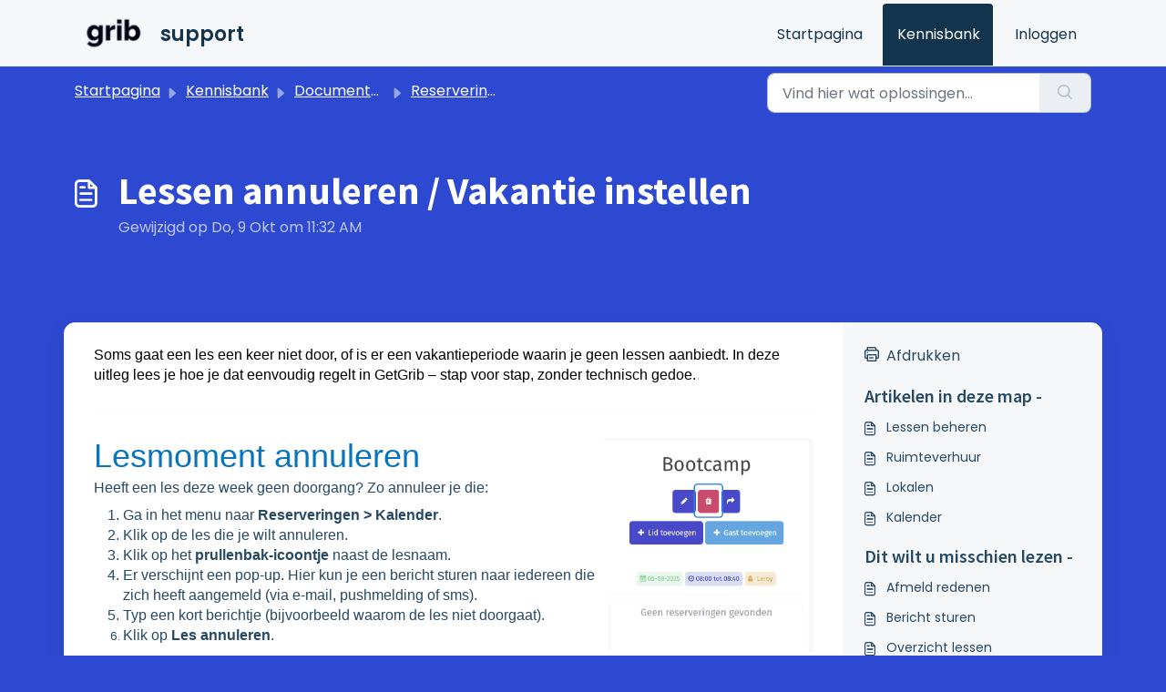

--- FILE ---
content_type: text/html; charset=utf-8
request_url: https://getgrib.freshdesk.com/support/solutions/articles/77000481103-lessen-annuleren-vakantie-instellen
body_size: 111064
content:
<!DOCTYPE html>
<html lang="nl" data-date-format="non_us" dir="ltr">

<head>

  <meta name="csrf-param" content="authenticity_token" />
<meta name="csrf-token" content="/Do+kuYQhYqeumxTzwuJy2qGPVTaaVxQVRRYDOvOQ5sHHod6EUxS8UwLCQNhS4qmJ/AlH4UZpxBgLM4ATbu1SA==" />

  <link rel='shortcut icon' href='https://s3.eu-central-1.amazonaws.com/euc-cdn.freshdesk.com/data/helpdesk/attachments/production/77017428261/fav_icon/0BHZBypJd_BWSfnAGjKL-cJsSE_3365ybg.ico' />

  <!-- Title for the page -->
<title> Hoe stel ik vakanties in in Grib? : support </title>

<!-- Meta information -->

      <meta charset="utf-8" />
      <meta http-equiv="X-UA-Compatible" content="IE=edge,chrome=1" />
      <meta name="description" content= "Je kan in Grib een vakantieperiode in stellen bij een abonnement zodat dit niet gefactureerd wordt. Ook kan je een lessenreeks in een bepaalde periode annuleren. " />
      <meta name="author" content= "" />
       <meta property="og:title" content="Hoe stel ik vakanties in in Grib?" />  <meta property="og:url" content="https://getgrib.freshdesk.com/support/solutions/articles/77000481103-lessen-annuleren-vakantie-instellen" />  <meta property="og:description" content=" Soms gaat een les een keer niet door, of is er een vakantieperiode waarin je geen lessen aanbiedt. In deze uitleg lees je hoe je dat eenvoudig regelt in GetGrib – stap voor stap, zonder technisch gedoe.        Lesmoment annuleren    Heeft een les..." />  <meta property="og:image" content="https://s3.eu-central-1.amazonaws.com/euc-cdn.freshdesk.com/data/helpdesk/attachments/production/77017428728/logo/Gn99XWGQ1mlCzYKo_kYGS2dgFnvdVj5wHQ.png?X-Amz-Algorithm=AWS4-HMAC-SHA256&amp;amp;X-Amz-Credential=AKIAS6FNSMY2XLZULJPI%2F20251118%2Feu-central-1%2Fs3%2Faws4_request&amp;amp;X-Amz-Date=20251118T071945Z&amp;amp;X-Amz-Expires=604800&amp;amp;X-Amz-SignedHeaders=host&amp;amp;X-Amz-Signature=684efb9d48cd2cab0aa1370a2fad8858802f4adef9005a91f518aee3f8ecd975" />  <meta property="og:site_name" content="support" />  <meta property="og:type" content="article" />  <meta name="twitter:title" content="Hoe stel ik vakanties in in Grib?" />  <meta name="twitter:url" content="https://getgrib.freshdesk.com/support/solutions/articles/77000481103-lessen-annuleren-vakantie-instellen" />  <meta name="twitter:description" content=" Soms gaat een les een keer niet door, of is er een vakantieperiode waarin je geen lessen aanbiedt. In deze uitleg lees je hoe je dat eenvoudig regelt in GetGrib – stap voor stap, zonder technisch gedoe.        Lesmoment annuleren    Heeft een les..." />  <meta name="twitter:image" content="https://s3.eu-central-1.amazonaws.com/euc-cdn.freshdesk.com/data/helpdesk/attachments/production/77017428728/logo/Gn99XWGQ1mlCzYKo_kYGS2dgFnvdVj5wHQ.png?X-Amz-Algorithm=AWS4-HMAC-SHA256&amp;amp;X-Amz-Credential=AKIAS6FNSMY2XLZULJPI%2F20251118%2Feu-central-1%2Fs3%2Faws4_request&amp;amp;X-Amz-Date=20251118T071945Z&amp;amp;X-Amz-Expires=604800&amp;amp;X-Amz-SignedHeaders=host&amp;amp;X-Amz-Signature=684efb9d48cd2cab0aa1370a2fad8858802f4adef9005a91f518aee3f8ecd975" />  <meta name="twitter:card" content="summary" />  <link rel="canonical" href="https://getgrib.freshdesk.com/support/solutions/articles/77000481103-lessen-annuleren-vakantie-instellen" /> 

<!-- Responsive setting -->
<link rel="apple-touch-icon" href="https://s3.eu-central-1.amazonaws.com/euc-cdn.freshdesk.com/data/helpdesk/attachments/production/77017428261/fav_icon/0BHZBypJd_BWSfnAGjKL-cJsSE_3365ybg.ico" />
        <link rel="apple-touch-icon" sizes="72x72" href="https://s3.eu-central-1.amazonaws.com/euc-cdn.freshdesk.com/data/helpdesk/attachments/production/77017428261/fav_icon/0BHZBypJd_BWSfnAGjKL-cJsSE_3365ybg.ico" />
        <link rel="apple-touch-icon" sizes="114x114" href="https://s3.eu-central-1.amazonaws.com/euc-cdn.freshdesk.com/data/helpdesk/attachments/production/77017428261/fav_icon/0BHZBypJd_BWSfnAGjKL-cJsSE_3365ybg.ico" />
        <link rel="apple-touch-icon" sizes="144x144" href="https://s3.eu-central-1.amazonaws.com/euc-cdn.freshdesk.com/data/helpdesk/attachments/production/77017428261/fav_icon/0BHZBypJd_BWSfnAGjKL-cJsSE_3365ybg.ico" />
        <meta name="viewport" content="width=device-width, initial-scale=1.0, maximum-scale=5.0, user-scalable=yes" /> 

  <link rel="icon" href="https://s3.eu-central-1.amazonaws.com/euc-cdn.freshdesk.com/data/helpdesk/attachments/production/77017428261/fav_icon/0BHZBypJd_BWSfnAGjKL-cJsSE_3365ybg.ico" />

  <link rel="stylesheet" href="/assets/cdn/portal/styles/theme.css" nonce="8vy6W9zT/4JMy0Rz2Xi8pA=="/>

  <style type="text/css" nonce="8vy6W9zT/4JMy0Rz2Xi8pA=="> /* theme */ .portal--light {
              --fw-body-bg: #2e49d1;
              --fw-header-bg: #F5F7F9;
              --fw-header-text-color: #12344D;
              --fw-helpcenter-bg: #2e49d1;
              --fw-helpcenter-text-color: #FFFFFF;
              --fw-footer-bg: #12344D;
              --fw-footer-text-color: #FFFFFF;
              --fw-tab-active-color: #12344D;
              --fw-tab-active-text-color: #FFFFFF;
              --fw-tab-hover-color: #FFFFFF;
              --fw-tab-hover-text-color: #12344D;
              --fw-btn-background: #FFFFFF;
              --fw-btn-text-color: #12344D;
              --fw-btn-primary-background: #12344D;
              --fw-btn-primary-text-color: #FFFFFF;
              --fw-baseFont: Poppins;
              --fw-textColor: #264966;
              --fw-headingsFont: Source Sans Pro;
              --fw-linkColor: #264966;
              --fw-linkColorHover: #021519;
              --fw-inputFocusRingColor: #EBEFF3;
              --fw-formInputFocusColor: #EBEFF3;
              --fw-card-bg: #FFFFFF;
              --fw-card-fg: #264966;
              --fw-card-border-color: #EBEFF3;
              --fw-nonResponsive: #2e49d1;
              --bs-body-font-family: Poppins;
    } </style>

  <link href='https://fonts.googleapis.com/css?family=Poppins:regular,600,700|Source+Sans+Pro:regular,italic,600,700,700italic' rel='stylesheet' type='text/css' nonce='8vy6W9zT/4JMy0Rz2Xi8pA=='>

  <script type="text/javascript" nonce="8vy6W9zT/4JMy0Rz2Xi8pA==">
    window.cspNonce = "8vy6W9zT/4JMy0Rz2Xi8pA==";
  </script>

  <script src="/assets/cdn/portal/scripts/nonce.js" nonce="8vy6W9zT/4JMy0Rz2Xi8pA=="></script>

  <script src="/assets/cdn/portal/vendor.js" nonce="8vy6W9zT/4JMy0Rz2Xi8pA=="></script>

  <script src="/assets/cdn/portal/scripts/head.js" nonce="8vy6W9zT/4JMy0Rz2Xi8pA=="></script>

  <script type="text/javascript" nonce="8vy6W9zT/4JMy0Rz2Xi8pA==">
      window.store = {};
window.store = {
  assetPath: "/assets/cdn/portal/",
  defaultLocale: "en",
  currentLocale: "nl",
  currentPageName: "article_view",
  portal: {"id":77000031793,"name":"support","product_id":null},
  portalAccess: {"hasSolutions":true,"hasForums":false,"hasTickets":false,"accessCount":1},
  account: {"id":1565910,"name":"Grib","time_zone":"Amsterdam","companies":[]},
  vault_service: {"url":"https://vault-service-eu.freshworks.com/data","max_try":2,"product_name":"fd"},
  blockedExtensions: "",
  allowedExtensions: "",
  search: {"all":"/support/search","solutions":"/support/search/solutions","topics":"/support/search/topics","tickets":"/support/search/tickets"},
  portalLaunchParty: {
    enableStrictSearch: false,
    ticketFragmentsEnabled: false,
    homepageNavAccessibilityEnabled: false,
    channelIdentifierFieldsEnabled: false,
  },
    article:{
      id: "77000481103",
    },


    googleAnalytics: {"account_number":"UA-189782727-1","domain":null,"ga4":true},



    marketplace: {"token":"eyJ0eXAiOiJKV1QiLCJhbGciOiJIUzI1NiJ9.[base64].J7PCJjjfcnl5o197aWQ617uoWk4fsx09fXB33QUH3t0","data_pipe_key":"634cd594466a52fa53c54b5b34779134","region":"euc","org_domain":"getgrib.freshworks.com"},

  pod: "eu-central-1",
  region: "EU",
};
  </script>


</head>

<body class="portal portal--light  ">
  
  <header class="container-fluid px-0 fw-nav-wrapper fixed-top">
  <section class="bg-light container-fluid">
    <div class="container">
      <a  id="" href="#fw-main-content" class="visually-hidden visually-hidden-focusable p-8 my-12 btn btn-outline-primary"

>Doorgaan naar hoofdinhoud</a>
    </div>
  </section>

  
    <section class="container">
      <nav class="navbar navbar-expand-xl navbar-light px-0 py-8 pt-xl-4 pb-xl-0">
        

    <a class="navbar-brand d-flex align-items-center" href="https://getgrib.nl/">
      <img data-src="https://s3.eu-central-1.amazonaws.com/euc-cdn.freshdesk.com/data/helpdesk/attachments/production/77017428728/logo/Gn99XWGQ1mlCzYKo_kYGS2dgFnvdVj5wHQ.png" loading="lazy" alt="Freshworks Logo" class="lazyload d-inline-block align-top me-4 fw-brand-logo" />
      <div class="fs-22 semi-bold fw-brand-name ms-4" title="support">support</div>
   </a>


        <button class="navbar-toggler collapsed" type="button" data-bs-toggle="collapse" data-bs-target="#navbarContent" aria-controls="navbarContent" aria-expanded="false" aria-label="Toggle navigation" id="navbarContentToggler">
  <span class="icon-bar"></span>
  <span class="icon-bar"></span>
  <span class="icon-bar"></span>
</button>

        <div class="collapse navbar-collapse" id="navbarContent">
          <ul class="navbar-nav ms-auto mt-64 mt-xl-0">
            
              <li class="nav-item ">
                <a href="/support/home" class="nav-link">
                  <span class="d-md-none icon-home"></span> Startpagina
                </a>
              </li>
            
              <li class="nav-item active">
                <a href="/support/solutions" class="nav-link">
                  <span class="d-md-none icon-solutions"></span> Kennisbank
                </a>
              </li>
            
            <li class="nav-item no-hover">
             
            </li>
          </ul>
          <ul class="navbar-nav flex-row align-items-center ps-8 fw-nav-dropdown-wrapper">
            

    <li class="nav-item no-hover fw-login">
      <a  id="" href="/support/login" class="nav-link pe-8"

>Inloggen</a>
    </li>
    


            <li class="nav-item dropdown no-hover ms-auto">
             
            </li>
          </ul>
        </div>
      </nav>
    </section>
    <div class="nav-overlay d-none"></div>
  
</header>



<main class="fw-main-wrapper" id="fw-main-content">
    <section class="fw-sticky fw-searchbar-wrapper">
    <div class="container">
      <div class="row align-items-center py-8">
       <div class="col-md-6">
         <nav aria-label="breadcrumb">
    <ol class="breadcrumb">
        
          
            
              <li class="breadcrumb-item"><a href="/support/home">Startpagina</a></li>
            
          
            
              <li class="breadcrumb-item breadcrumb-center-item d-none d-lg-inline-block"><a href="/support/solutions">Kennisbank</a></li>
            
          
            
              <li class="breadcrumb-item breadcrumb-center-item d-none d-lg-inline-block"><a href="/support/solutions/77000206320">Documentatie</a></li>
            
          
            
              <li class="breadcrumb-item breadcrumb-center-item d-none d-lg-inline-block"><a href="/support/solutions/folders/77000313133">Reserveringen</a></li>
            
          
            
              <li class="breadcrumb-item fw-more-items d-lg-none">
                <a href="#" class="dropdown-toggle" data-bs-toggle="dropdown" aria-label="Liquid error: can&#39;t modify frozen String: &quot;Translation missing: nl.portal_translations.more_links&quot;" aria-haspopup="true" aria-expanded="false">
                  ...
                </a>
                <ul class="dropdown-menu">
                  
                    
                  
                    
                      <li><a href="/support/solutions">Kennisbank</a></li>
                    
                  
                    
                      <li><a href="/support/solutions/77000206320">Documentatie</a></li>
                    
                  
                    
                      <li><a href="/support/solutions/folders/77000313133">Reserveringen</a></li>
                    
                  
                    
                  
                </ul>
              </li>
              <li class="breadcrumb-item breadcrumb-active-item d-lg-none" aria-current="page">Lessen annuleren / Vakantie instellen</li>
            
          
        
    </ol>
</nav>

        </div>
        <div class="col-md-4 ms-auto">
          
<form action="/support/search/solutions" id="fw-search-form" data-current-tab="solutions">
  <div class="form-group fw-search  my-0">
    <div class="input-group">
      <input type="text" class="form-control" id="searchInput" name="term" value="" placeholder="Vind hier wat oplossingen..." autocomplete="off" aria-label="Vind hier wat oplossingen...">
      <button class="btn px-20 input-group-text" id="btnSearch" type="submit" aria-label="Zoeken"><span class="icon-search"></span></button>
    </div>

    <div class="visually-hidden">
      <span id="srSearchUpdateMessage" aria-live="polite"></span>
    </div>

    <div class="fw-autocomplete-wrapper box-shadow bg-light br-8 p-16 d-none">
      <div class="fw-autocomplete-header " role="tablist">
        <button class="fw-search-tab " data-tab="all" role="tab" aria-selected="false">
          Alle
        </button>
        
          <button class="fw-search-tab fw-active-search-tab" data-tab="solutions" role="tab" aria-selected="true">
            Artikelen
          </button>
        
        
        
      </div>

      <div class="fw-loading my-80 d-none"></div>

      <div class="fw-autocomplete-focus">

        <div class="fw-recent-search">
          <div class="fw-recent-title d-none row align-items-center">
            <div class="col-8 fs-20 semi-bold"><span class="icon-recent me-8"></span>Recente zoekopdrachten</div>
            <div class="col-4 px-0 text-end"><button class="btn btn-link fw-clear-all">Wis alle</button></div>
          </div>
          <p class="ps-32 fw-no-recent-searches mb-16 d-none">Geen recente zoekopdrachten</p>
          <ul class="fw-no-bullet fw-recent-searches mb-16 d-none"></ul>
        </div>

        <div class="fw-popular-articles-search">
          <p class="fs-20 semi-bold fw-popular-title d-none"><span class="icon-article me-8"></span> Populaire Artikelen</p>
          <ul class="fw-no-bullet fw-popular-topics d-none"></ul>
        </div>

        <div class="fw-solutions-search-results fw-results d-none">
          <hr class="mt-24" />
          <div class="fw-solutions-search-results-title row align-items-center">
            <div class="col-8 fs-20 semi-bold"><span class="icon-article me-8"></span>Artikelen</div>
            <div class="col-4 px-0 text-end"><a class="btn btn-link fw-view-all fw-solutions-view-all" href="/support/search/solutions">Alles weergeven</a></div>
          </div>
          <ul class="fw-no-bullet fw-search-results fw-solutions-search-results-container"></ul>
        </div>

        <div class="fw-topics-search-results fw-results d-none">
          <hr class="mt-24" />
          <div class="fw-topics-search-results-title row align-items-center">
            <div class="col-8 fs-20 semi-bold"><span class="icon-topic me-8"></span>Onderwerpen</div>
            <div class="col-4 px-0 text-end"><a class="btn btn-link fw-view-all fw-topics-view-all" href="/support/search/topics">Alles weergeven</a></div>
          </div>
          <ul class="fw-no-bullet fw-search-results fw-topics-search-results-container"></ul>
        </div>

        <div class="fw-tickets-search-results fw-results d-none">
          <hr class="mt-24" />
          <div class="fw-tickets-search-results-title row align-items-center">
            <div class="col-8 fs-20 semi-bold"><span class="icon-ticket me-8"></span>Tickets</div>
            <div class="col-4 px-0 text-end"><a class="btn btn-link fw-view-all fw-tickets-view-all" href="/support/search/tickets">Alles weergeven</a></div>
          </div>
          <ul class="fw-no-bullet fw-search-results fw-tickets-search-results-container"></ul>
        </div>
      </div>

      <div class="fw-autocomplete-noresults d-none text-center py-40">
        <img src="/assets/cdn/portal/images/no-results.png" class="img-fluid fw-no-results-img" alt="geen resultaten" />
        <p class="mt-24 text-secondary">Sorry! Niets gevonden voor <br /> <span id="input_term"></span></p>
      </div>
    </div>
  </div>
</form>

        </div>
      </div>
    </div>
  </section>
  <section class="container-fluid px-0 fw-page-title-wrapper">
    <div class="container">
      <div class="py-24 py-lg-60 mx-0 fw-search-meta-info g-0">
        <div class="fw-icon-holder pe-8">
          <span class="icon-article"></span>
        </div>
        <div class="text-start">
          <h1 class="fw-page-title">Lessen annuleren / Vakantie instellen</h1>
          <p>
   Gewijzigd op Do, 9 Okt om 11:32 AM 



</p>
        </div>
      </div>
    </div>
  </section>

  <section class="container-fluid pt-32 pb-60">
    <div class="container fw-wrapper-shadow px-0 bg-light">
       <div class="alert alert-with-close notice hide" id="noticeajax"></div> 
      <div class="row mx-0 g-0">
        <div class="col-lg-9 fw-content-wrapper mb-16 mb-lg-0">
          <div class="fw-content fw-content--single-article line-numbers">
            <p data-identifyelement="481" dir="ltr" style="line-height: 1.38; margin-bottom: 0pt;"><span data-identifyelement="482" dir="ltr" style="font-size: 16px; font-family: Arial, Helvetica, sans-serif; color: rgb(0, 0, 0); font-weight: 400;">Soms gaat een les een keer niet door, of is er een vakantieperiode waarin je geen lessen aanbiedt. In deze uitleg lees je hoe je dat eenvoudig regelt in GetGrib – stap voor stap, zonder technisch gedoe.&nbsp;</span></p><p data-identifyelement="503"><br></p><hr data-identifyelement="505"><p class="fd-toc" data-identifyelement="506"><br><span data-identifyelement="524" style="line-height: 1.38; margin-bottom: 6pt;font-size: 36px;"><span data-identifyelement="525" style="font-family: Arial, Helvetica, sans-serif; color: rgb(8, 117, 186);"><span data-identifyelement="526" dir="ltr" style="font-weight: 400;">Lesmoment annuleren &nbsp;<img src="https://s3-eu-central-1.amazonaws.com/euc-cdn.freshdesk.com/data/helpdesk/attachments/production/77229081810/original/gxgbrbZgWqchCKPy-g6Ug4P0t071fvTjGA.png?1754477686" style="width: 230px; display: inline-block; vertical-align: bottom; margin: 5px 0px 5px 5px; float: right; max-width: calc(100% - 5px); text-align: right;" class="fr-dii"></span></span></span></p><p data-end="537" data-start="479"><span dir="ltr" style="font-size: 16px; font-family: Arial, Helvetica, sans-serif;">Heeft een les deze week geen doorgang? Zo annuleer je die: &nbsp;</span></p><ol data-end="922" data-start="539"><li data-end="591" data-start="539" style="font-size: 16px; font-family: Arial, Helvetica, sans-serif;"><p data-end="591" data-start="542" style="font-size: 16px;"><span style="font-family: Arial,Helvetica,sans-serif;"><span style="font-size: 16px;">Ga in het menu naar <strong data-end="590" data-start="562">Reserveringen &gt; Kalender</strong>.</span></span></p></li><li data-end="632" data-start="592" style="font-size: 16px; font-family: Arial, Helvetica, sans-serif;"><p data-end="632" data-start="595" style="font-size: 16px;"><span style="font-family: Arial,Helvetica,sans-serif;"><span style="font-size: 16px;">Klik op de les die je wilt annuleren.</span></span></p></li><li data-end="689" data-start="633" style="font-size: 16px; font-family: Arial, Helvetica, sans-serif;"><p data-end="689" data-start="636" style="font-size: 16px;"><span style="font-family: Arial,Helvetica,sans-serif;"><span style="font-size: 16px;">Klik op het <strong data-end="671" data-start="648">prullenbak-icoontje</strong> naast de lesnaam.</span></span></p></li><li data-end="822" data-start="690" style="font-size: 16px; font-family: Arial, Helvetica, sans-serif;"><p data-end="822" data-start="693" style="font-size: 16px;"><span style="font-family: Arial,Helvetica,sans-serif;"><span style="font-size: 16px;">Er verschijnt een pop-up. Hier kun je een bericht sturen naar iedereen die zich heeft aangemeld (via e-mail, pushmelding of sms).</span></span></p></li><li data-end="892" data-start="823" style="font-size: 16px; font-family: Arial, Helvetica, sans-serif;"><p data-end="892" data-start="826" style="font-size: 16px;"><span style="font-family: Arial,Helvetica,sans-serif;"><span style="font-size: 16px;">Typ een kort berichtje (bijvoorbeeld waarom de les niet doorgaat).</span></span></p></li><li data-end="922" data-start="893"><p data-end="922" data-start="896" dir="ltr"><span style="font-size: 16px; font-family: Arial, Helvetica, sans-serif;">Klik op <strong data-end="921" data-start="904">Les annuleren</strong>.</span></p></li></ol><p data-identifyelement="540"><br data-identifyelement="541"></p><p data-identifyelement="544"><span data-identifyelement="545" style="font-size: 16px;"><span data-identifyelement="546" dir="ltr" style="font-family: Arial,Helvetica,sans-serif;">&nbsp;</span></span></p><h1 data-identifyelement="548" dir="ltr" id="Meerdere-lessen-annuleren" style="line-height: 1.38; margin-bottom: 6pt;"><span data-identifyelement="549" style="font-size: 36px;"><span data-identifyelement="550" style="font-family: Arial, Helvetica, sans-serif; color: rgb(8, 117, 186);"><span data-identifyelement="551" dir="ltr" style="font-weight: 400;">Meerdere lessen annuleren</span></span></span></h1><p data-end="1144" data-start="1043"><span style="font-size: 16px; font-family: Arial, Helvetica, sans-serif;">Bij een langere afwezigheid (zoals een vakantieperiode), kun je meerdere lessen tegelijk verwijderen:</span></p><ol data-end="1413" data-start="1146" style="font-size: 16px; font-family: Arial, Helvetica, sans-serif;"><li data-end="1186" data-start="1146" style="font-size: 16px;"><p data-end="1186" data-start="1149" style="font-size: 16px;"><span style="font-family: Arial,Helvetica,sans-serif;"><span style="font-size: 16px;">Ga naar <strong data-end="1185" data-start="1157">Reserveringen &gt; Kalender</strong>.</span></span></p></li><li data-end="1221" data-start="1187" style="font-size: 16px;"><p data-end="1221" data-start="1190" style="font-size: 16px;"><span style="font-family: Arial,Helvetica,sans-serif;"><span style="font-size: 16px;">Klik op het tabblad <strong data-end="1220" data-start="1210">Lessen</strong>.</span></span></p></li><li data-end="1254" data-start="1222" style="font-size: 16px;"><p data-end="1254" data-start="1225" style="font-size: 16px;"><span style="font-family: Arial,Helvetica,sans-serif;"><span style="font-size: 16px;">Klik op <strong data-end="1253" data-start="1233">Lessen annuleren</strong>.</span></span></p></li><li data-end="1338" data-start="1255" style="font-size: 16px;"><p data-end="1338" data-start="1258" style="font-size: 16px;"><span style="font-family: Arial,Helvetica,sans-serif;"><span style="font-size: 16px;">Kies een <strong data-end="1294" data-start="1267">begindatum en einddatum</strong> voor de periode waarin er geen lessen zijn.</span></span></p></li><li data-end="1391" data-start="1339" style="font-size: 16px;"><p data-end="1391" data-start="1342" style="font-size: 16px;"><span style="font-family: Arial,Helvetica,sans-serif;"><span style="font-size: 16px;">Selecteer welke lessen geannuleerd moeten worden.</span></span></p></li><li data-end="1413" data-start="1392" style="font-size: 16px;"><p data-end="1413" data-start="1395" style="font-size: 16px;"><span style="font-family: Arial,Helvetica,sans-serif;"><span style="font-size: 16px;">Bevestig je keuze.</span></span></p></li></ol><p data-end="1614" data-start="1530" dir="ltr"><span dir="ltr" style="font-size: 16px; font-family: Arial, Helvetica, sans-serif;">-&gt; Ook lessen uit je personal training-agenda of faciliteiten kun je hier annuleren.</span></p><p data-end="1614" data-start="1530" dir="ltr"><br></p><pre class="fd-callout fd-callout--info" dir="ltr"><span style="color: rgb(0, 0, 0); font-family: -apple-system, BlinkMacSystemFont, &quot;Segoe UI&quot;, Roboto, &quot;Helvetica Neue&quot;, Arial, sans-serif; font-size: 13px; font-style: normal; font-variant-ligatures: normal; font-variant-caps: normal; font-weight: 400; letter-spacing: normal; orphans: 2; text-align: left; text-indent: 0px; text-transform: none; widows: 2; word-spacing: 0px; -webkit-text-stroke-width: 0px; white-space: normal;  text-decoration-thickness: initial; text-decoration-style: initial; text-decoration-color: initial; display: inline !important; float: none;"><strong style="font-size: 16px; font-family: Arial, Helvetica, sans-serif;">Let op:</strong> Leden krijgen géén automatisch bericht, maar zien in hun app of ledenportaal dat de les niet doorgaat.</span>
</pre><p data-identifyelement="558"><br></p><p data-identifyelement="558"><img src="https://s3-eu-central-1.amazonaws.com/euc-cdn.freshdesk.com/data/helpdesk/attachments/production/77229084315/original/NOb8930XKdd58P1jiEQLWQdYHgRcAuSlrw.png?1754478312" style="width: 689px; max-width: 100%;" class="fr-fic fr-fil fr-dib" data-id="77229084315"></p><p data-identifyelement="562"><br></p><p data-identifyelement="562"><span data-identifyelement="563" style="font-size: 16px;"><span data-identifyelement="564" dir="ltr" style="font-family: Arial,Helvetica,sans-serif;"><br data-identifyelement="565"></span></span></p><h1 data-identifyelement="566" dir="ltr" id="Geannuleerde-lessen-herstellen" style="line-height: 1.38; margin-bottom: 6pt;"><span data-identifyelement="567" style="font-size: 36px;"><span data-identifyelement="568" style="font-family: Arial, Helvetica, sans-serif; color: rgb(8, 117, 186);"><span data-identifyelement="569" dir="ltr" style="font-weight: 400;">Geannuleerde lessen herstellen</span></span></span></h1><h3 data-end="1660" data-start="1621"><span style="font-size: 16px; font-family: Arial, Helvetica, sans-serif;"><em><strong dir="ltr">Per ongeluk een les geannuleerd?&nbsp;</strong></em></span><span style="font-family: Arial,Helvetica,sans-serif;"><span dir="ltr" style="font-size: 16px;">Geen paniek! Zo zet je een les weer terug:</span></span></h3><ol data-end="1950" data-start="1706"><li data-end="1757" data-start="1706" style="font-size: 16px; font-family: Arial, Helvetica, sans-serif;"><p data-end="1757" data-start="1709" style="font-size: 16px;"><span style="font-family: Arial,Helvetica,sans-serif;"><span style="font-size: 16px;">Ga naar <strong data-end="1756" data-start="1717">Reserveringen &gt; Geannuleerde lessen</strong>.</span></span></p></li><li data-end="1788" data-start="1758" style="font-size: 16px; font-family: Arial, Helvetica, sans-serif;"><p data-end="1788" data-start="1761" style="font-size: 16px;"><span style="font-family: Arial,Helvetica,sans-serif;"><span style="font-size: 16px;">Zoek de les op in de lijst.</span></span></p></li><li data-end="1848" data-start="1789" style="font-size: 16px; font-family: Arial, Helvetica, sans-serif;"><p data-end="1848" data-start="1792" style="font-size: 16px;"><span style="font-family: Arial,Helvetica,sans-serif;"><span style="font-size: 16px;">Klik op het <strong data-end="1824" data-start="1804">herstel-icoontje</strong> en bevestig met <strong data-end="1847" data-start="1841">Ok</strong>.</span></span></p></li><li data-end="1950" data-start="1849"><p data-end="1950" data-start="1852" dir="ltr"><span dir="ltr" style="font-size: 16px; font-family: Arial, Helvetica, sans-serif;">Meerdere lessen tegelijk terugzetten? Vink ze aan, klik op <strong data-end="1925" data-start="1911">Herstellen</strong>, en bevestig met <strong data-end="1949" data-start="1943">Ok</strong>.</span></p></li></ol><p><br></p><h1 data-identifyelement="566" dir="ltr" style="line-height: 1.38; margin-bottom: 6pt;"><span data-identifyelement="567" style="font-size: 36px;"><span data-identifyelement="568" style="font-family: Arial, Helvetica, sans-serif; color: rgb(8, 117, 186);"><span data-identifyelement="569" dir="ltr" style="font-weight: 400;">Vakantieperiode instellen</span></span></span></h1><p data-end="2089" data-start="2004"><span style="font-size: 16px; font-family: Arial, Helvetica, sans-serif;">Wil je een officiële vakantieperiode instellen waarin leden geen contributie betalen?</span></p><ol data-end="2328" data-start="2091" style="font-size: 16px; font-family: Arial, Helvetica, sans-serif;"><li data-end="2132" data-start="2091" style="font-size: 16px;"><p data-end="2132" data-start="2094" style="font-size: 16px;"><span style="font-family: Arial,Helvetica,sans-serif;"><span style="font-size: 16px;">Ga naar <strong data-end="2131" data-start="2102">Beheer &gt; Abonnementstypen</strong>.</span></span></p></li><li data-end="2213" data-start="2133" style="font-size: 16px;"><p data-end="2213" data-start="2136" style="font-size: 16px;"><span style="font-family: Arial,Helvetica,sans-serif;"><span style="font-size: 16px;">Klik op het pijltje rechts bij het abonnement waarvoor je dit wilt instellen.</span></span></p></li><li data-end="2235" data-start="2214" style="font-size: 16px;"><p data-end="2235" data-start="2217" style="font-size: 16px;"><span style="font-family: Arial,Helvetica,sans-serif;"><span style="font-size: 16px;">Kies <strong data-end="2234" data-start="2222">Bewerken</strong>.</span></span></p></li><li data-end="2328" data-start="2236" style="font-size: 16px;"><p data-end="2328" data-start="2239" style="font-size: 16px;"><span style="font-family: Arial,Helvetica,sans-serif;"><span style="font-size: 16px;">Ga naar het tabblad <strong data-end="2278" data-start="2259">Vakantieperiode</strong> en vul de begin- en einddatum van de vakantie in.</span></span></p></li></ol><p data-end="2350" data-start="2330" style="font-size: 16px; font-family: Arial, Helvetica, sans-serif;"><br></p><pre class="fd-callout fd-callout--info" dir="ltr"><span style="font-size: 16px; font-family: Arial, Helvetica, sans-serif;"><em>Goed om te weten:</em>
- Leden betalen geen contributie over deze periode.
- Deze instelling wordt automatisch ook voor volgend jaar opgeslagen.
- Wil je dat de vakantieperiode niet automatisch doorgaat volgend jaar? Zet hem na afloop handmatig uit.</span></pre><p><br></p><p data-identifyelement="579"><span data-identifyelement="580" style="font-size: 16px;"><span data-identifyelement="581" style="font-family: Arial,Helvetica,sans-serif;"><br data-identifyelement="582"></span></span></p><p data-identifyelement="583" dir="ltr" style="line-height: 1.38; margin-bottom: 4pt;"><span data-identifyelement="584" style="font-size: 24px;"><span data-identifyelement="585" style="font-family: Arial, Helvetica, sans-serif; color: rgb(8, 117, 186);"><span data-identifyelement="586" dir="ltr" style="font-weight: 400;">Kijk ook eens naar:</span></span></span></p><pre class="fd-callout fd-callout--idea" data-identifyelement="587" dir="ltr"><a data-identifyelement="588" href="https://getgrib.freshdesk.com/nl/support/solutions/articles/77000481812"></a><span style="font-size: 16px; font-family: Arial, Helvetica, sans-serif;"><a href="https://getgrib.freshdesk.com/nl/support/solutions/articles/77000494781">Abonnement van lid pauzeren</a>
<a href="https://getgrib.freshdesk.com/nl/support/solutions/articles/77000481921">Afmeld redenen </a>
</span><a href="https://getgrib.freshdesk.com/nl/support/solutions/articles/77000481919"><span style="font-size: 16px; font-family: Arial, Helvetica, sans-serif;">Lessen beheren</span></a></pre><p data-identifyelement="590"><br data-identifyelement="591"></p>
            

<script type="text/javascript" nonce="8vy6W9zT/4JMy0Rz2Xi8pA==">
  document.querySelectorAll('.portal-attachment-thumbnail-img').forEach(function(img) {
    img.addEventListener('error', function () {
      attachment_error_image(this);
    });
  });

  const attachment_error_image = (attachment) => {
    const parentElement = attachment.parentElement;
    const defaultIcon = `<span class="icon-file-empty"></span><span class="fw-attachment-ext">${attachment.dataset.extension}</span>`;
    parentElement.innerHTML = defaultIcon;
  };
</script>
          </div>
          <div class="fw-feedback">
  <div class="row align-items-center justify-content-center fw-feedback-wrapper d-none" data-id=77000481103>
    <div class="col-md-5 text-center text-md-end">
      <p class="mb-8 mb-md-0 semi-bold fs-20 fw-feedback-question">Was dit artikel nuttig?</p>
    </div>
    <div class="col-md-5 text-center text-lg-start">
      <button
  type="button"
  class="btn fw-btn-feedback fw-no"
  
  
  
    data-href = "/support/solutions/articles/77000481103/thumbs_down"
  
  >

  <span class='icon-strongly-disagree'></span>Nee
  </button>
      <button
  type="button"
  class="btn fw-btn-feedback fw-yes"
  
  
  
    data-href = "/support/solutions/articles/77000481103/thumbs_up"
  
  >

  <span class='icon-strongly-agree'></span>Ja
  </button>
    </div>
  </div>
  <div class="row fw-feedback-positive d-none">
    <div class="col-md-4 mx-auto text-center">
      <svg xmlns="http://www.w3.org/2000/svg" id="Layer_3" data-name="Layer 3" viewBox="0 0 150 150">
  <defs/>
  <rect width="150" height="150" fill="#fff" opacity="0.01"/>
  <path d="M134.47,133.29H140" fill="none" stroke="#16408a" stroke-linecap="round" stroke-linejoin="round" stroke-width="1.2px"/>
  <path d="M104.25,133.29h24.21" fill="none" stroke="#16408a" stroke-linecap="round" stroke-linejoin="round" stroke-width="1.2px"/>
  <path d="M10,133.29H98.5" fill="none" stroke="#16408a" stroke-linecap="round" stroke-linejoin="round" stroke-width="1.2px"/>
  <path d="M26.2,30.8h6.05" fill="none" stroke="#16408a" stroke-linecap="round" stroke-linejoin="round" stroke-width="1.2px"/>
  <path d="M39.4,16.71v6.05" fill="none" stroke="#16408a" stroke-linecap="round" stroke-linejoin="round" stroke-width="1.2px"/>
  <path d="M28.77,21l4.8,3.69" fill="none" stroke="#16408a" stroke-linecap="round" stroke-linejoin="round" stroke-width="1.2px"/>
  <circle cx="72.42" cy="76.58" r="49.81" fill="#c1c9d5" opacity="0.2"/>
  <path d="M109.4,54.08v63a4,4,0,0,1-4,4h-62a4,4,0,0,1-4-4V35.42a4,4,0,0,1,4-4H88.23" fill="#fff" stroke="#16408a" stroke-miterlimit="10" stroke-width="1.2px"/>
  <path d="M109.4,54.08H92.53a4.35,4.35,0,0,1-4.3-4.39V31.42Z" fill="#16408a" stroke="#16408a" stroke-linecap="round" stroke-linejoin="round" stroke-width="0.83px"/>
  <line x1="49.98" y1="47.6" x2="79.69" y2="47.6" fill="none" stroke="#16408a" stroke-linecap="round" stroke-linejoin="round" stroke-width="1.2px"/>
  <line x1="49.98" y1="54.8" x2="79.69" y2="54.8" fill="none" stroke="#16408a" stroke-linecap="round" stroke-linejoin="round" stroke-width="1.2px"/>
  <line x1="49.87" y1="62.63" x2="62.25" y2="62.63" fill="none" stroke="#16408a" stroke-linecap="round" stroke-linejoin="round" stroke-width="1.2px"/>
  <circle cx="63.78" cy="79.98" r="2.33" fill="#16408a"/>
  <circle cx="85.02" cy="79.98" r="2.33" fill="#16408a"/>
  <path d="M70.78,93.09a8.67,8.67,0,0,0,7.24,0" fill="none" stroke="#16408a" stroke-linecap="round" stroke-linejoin="round" stroke-width="1.2px"/>
  <circle cx="109.4" cy="107.48" r="18" fill="#fff" stroke="#16408a" stroke-miterlimit="10" stroke-width="1.2px"/><polyline points="101.93 109.11 107.22 113.67 117.45 101.3" fill="#fff" stroke="#16408a" stroke-linecap="round" stroke-linejoin="round" stroke-width="1.2px"/>
</svg>
      <p class="mb-8 fs-18 semi-bold">Dat is fantastisch!</p>
      <p>Hartelijk dank voor uw beoordeling</p>
    </div>
  </div>
  <div class="row fw-feedback-negative-from d-none">
    <div class="col-md-5 mx-auto text-center">
      <svg id="Layer_3" data-name="Layer 3" xmlns="http://www.w3.org/2000/svg" viewBox="0 0 150 150" stroke-linecap="round" stroke-linejoin="round">
  <rect width="150" height="150" fill="#fff" opacity="0.01"/>
  <path d="M134,134h5.49" fill="none" stroke="#16408a" stroke-width="1.2"/>
  <path d="M104,134h24" fill="none" stroke="#16408a" stroke-width="1.2"/>
  <path d="M10.5,134H98.32" fill="none" stroke="#16408a" stroke-width="1.2"/>
  <circle cx="75.05" cy="77.25" r="49.81" fill="#c1c9d5" opacity="0.2"/>
  <path d="M109.76,62.89,81.68,40.31l6-8.31a7,7,0,0,1,2.12.36c4.26,1.41,6,6.71,6.64,8.51C98.05,45.34,101.6,52.09,109.76,62.89Z" fill="#fff"/>
  <line x1="87.06" y1="32.09" x2="90.86" y2="32.09" fill="#fff" stroke="#16408a" stroke-width="1.2" stroke-miterlimit="10"/>
  <path d="M112,54.75v63a4,4,0,0,1-4,4H46a4,4,0,0,1-4-4V36.09a4,4,0,0,1,4-4H70.7" fill="#fff" stroke="#16408a" stroke-width="1.2" stroke-miterlimit="10"/>
  <path d="M112,54.75H95.16a4.34,4.34,0,0,1-4.3-4.39V32.09Z" fill="#16408a" stroke="#16408a" stroke-width="1.2"/>
  <line x1="52.61" y1="45.81" x2="66.73" y2="45.81" fill="none" stroke="#16408a" stroke-width="1.2"/>
  <line x1="52.61" y1="53.01" x2="66.73" y2="53.01" fill="none" stroke="#16408a" stroke-width="1.2"/>
  <path d="M61.91,99.29a21.05,21.05,0,0,1,14.86-5.63A20.78,20.78,0,0,1,90.1,99.29" fill="none" stroke="#16408a" stroke-width="1.2"/>
  <line x1="62.38" y1="82.56" x2="69.89" y2="74.74" fill="none" stroke="#16408a" stroke-width="1.2"/>
  <line x1="62.22" y1="74.89" x2="70.04" y2="82.4" fill="none" stroke="#16408a" stroke-width="1.2"/>
  <line x1="82.48" y1="82.56" x2="89.98" y2="74.74" fill="none" stroke="#16408a" stroke-width="1.2"/>
  <line x1="82.32" y1="74.89" x2="90.14" y2="82.4" fill="none" stroke="#16408a" stroke-width="1.2"/>
  <polyline points="70.7 32.09 67 45.89 75.1 52.04 75.1 66.88 85.77 46.82 80.38 42.3 87.06 32.09" fill="#f1f4f6" stroke="#16408a" stroke-width="1.2" stroke-miterlimit="10"/>
  <path d="M69.22,19.86l3.63,4.83" fill="none" stroke="#16408a" stroke-width="1.2"/>
  <path d="M88.42,21.94l-4.84,3.64" fill="none" stroke="#16408a" stroke-width="1.2"/>
  <path d="M78.57,16l-.06,6" fill="none" stroke="#16408a" stroke-width="1.2"/>
</svg>
      <p class="fs-18 semi-bold">Sorry dat we u niet konden helpen</p>
      <p>Hartelijk dank voor uw beoordeling</p>
      <form id="negative-feedback-form" method="post" action="/support/solutions/articles/77000481103/create_ticket" novalidate="novalidate">
        
         
         <div class="form-group ">
	
		<label for="helpdesk_ticket_email" class=" form-label">
			Uw e-mailadres
			
				<span class="fw-asterisk">*</span>
			
			
		</label>
	

	
	

	

	<input
  	type="email"
  	class="form-control "
  	id="helpdesk_ticket_email"
		
  	name="helpdesk_ticket[email]"
		
  	required
	
		
  >

   	

	

  <div class="invalid-feedback helpdesk_ticket_email" id="helpdesk_ticket_email-error-message"></div>
</div>

        
        <p class="bold pt-20">Laat ons weten hoe we dit artikel kunnen verbeteren!<label> <span class="fw-asterisk">*</span></label></p>
        <div class="checkbox text-start ps-16 ps-md-24 ps-lg-32 ps-lg-64  pt-12">
          
            
            <div class="form-check ">
	

	
	

	
       <input name="message[]" type="hidden" value="false">
	

	<input
  	type="checkbox"
  	class="form-check-input "
  	id="1"
		
  	name="message[]"
		value="1"
  	
	
		
  >

   	

	
		<label for="1" class="form-check-label ">
			Meer informatie nodig
			
			
		</label>
	

  <div class="invalid-feedback 1" id="1-error-message"></div>
</div>

          
            
            <div class="form-check ">
	

	
	

	
       <input name="message[]" type="hidden" value="false">
	

	<input
  	type="checkbox"
  	class="form-check-input "
  	id="2"
		
  	name="message[]"
		value="2"
  	
	
		
  >

   	

	
		<label for="2" class="form-check-label ">
			Moeilijk te begrijpen
			
			
		</label>
	

  <div class="invalid-feedback 2" id="2-error-message"></div>
</div>

          
            
            <div class="form-check ">
	

	
	

	
       <input name="message[]" type="hidden" value="false">
	

	<input
  	type="checkbox"
  	class="form-check-input "
  	id="3"
		
  	name="message[]"
		value="3"
  	
	
		
  >

   	

	
		<label for="3" class="form-check-label ">
			Onnauwkeurige/irrelevante inhoud
			
			
		</label>
	

  <div class="invalid-feedback 3" id="3-error-message"></div>
</div>

          
            
            <div class="form-check ">
	

	
	

	
       <input name="message[]" type="hidden" value="false">
	

	<input
  	type="checkbox"
  	class="form-check-input "
  	id="4"
		
  	name="message[]"
		value="4"
  	
	
		
  >

   	

	
		<label for="4" class="form-check-label ">
			Ontbrekende/beschadigde link
			
			
		</label>
	

  <div class="invalid-feedback 4" id="4-error-message"></div>
</div>

          
        </div>
        <div class="negative-form invalid-feedback">
          Selecteer tenminste een van de redenen
        </div>
        <div class="form-group pt-32">
  
		<label for="helpdesk_ticket_description" class="form-label">
			Geef uw reactie
			
			
		</label>
  

  <textarea
  	class="form-control "
  	id="helpdesk_ticket_description"
  	name="helpdesk_ticket_description"
    rows="3"
    cols=""
  	
  	
		
    
  ></textarea>

  <div class="invalid-feedback helpdesk_ticket_description" id="helpdesk_ticket_description-error-message"></div>
</div>

        
          <div class="control-group">
  <div class="controls recaptcha-control">
    <div id="captcha_wrap">
      
        <iframe src="/support/recaptcha#6LdvejUUAAAAAEn6wjOFcPVRyQr4KtAJ03ltA1SQ"
          class="recaptcha-frame"
          id="recaptcha-frame"
          height="100px"
          width="320px">
        </iframe>
      
      <div class="recaptcha-error-message invalid-feedback d-block hide errorExplanation" id="helpdesk_ticket_captcha-error">
        CAPTCHA-verificatie is vereist.
      </div>
    </div>
  </div>
</div>

<input type="hidden" id="enterprise_enabled" name="meta[enterprise_enabled]" value="false"/>
        

        <button
  type="button"
  class="btn fw-secondary-button fw-feedback-cancel"
  
  
  
  >

  Annuleren
  </button>
        <button
  type="submit"
  class="btn fw-primary-button fw-feedback-send"
  
  
  
  >

  Feedback versturen
  </button>

      </form>
    </div>
  </div>
  <div class="row fw-feedback-negative d-none">
    <div class="col-md-4 mx-auto text-center">
      <svg width="100" height="100" viewBox="0 0 100 100" fill="none" xmlns="http://www.w3.org/2000/svg" xmlns:xlink="http://www.w3.org/1999/xlink">
<rect width="100" height="100" fill="url(#pattern0)"/>
<defs>
<pattern id="pattern0" patternContentUnits="objectBoundingBox" width="1" height="1">
<use xlink:href="#image0" transform="scale(0.0025)"/>
</pattern>
<image id="image0" width="400" height="400" xlink:href="[data-uri]"/>
</defs>
</svg>

      <p class="mb-8 fs-18 semi-bold">Feedback verzonden</p>
      <p>We stellen uw moeite op prijs en zullen proberen het artikel te verbeteren</p>
    </div>
  </div>
</div>
        </div>

        <div class="col-lg-3 fw-sidebar-wrapper">
          <aside class="bg-grey fw-sidebar">
            <div class="print mb-20">
             <a href="#" id="print-article"><span class="icon-print pe-8"></span>Afdrukken</a>
            </div>

            <section class="mb-20">
              <h2 class="mb-12 fs-20 semi-bold">Artikelen in deze map -</h2>
              <ul class="fw-no-bullet">
                
                 <li>
                  <a  id="" href="/support/solutions/articles/77000481919-lessen-beheren" class="fw-article"

>Lessen beheren</a>
                 </li>
                
                 <li>
                  <a  id="" href="/support/solutions/articles/77000481106-ruimteverhuur" class="fw-article"

>Ruimteverhuur</a>
                 </li>
                
                 <li>
                  <a  id="" href="/support/solutions/articles/77000481104-lokalen" class="fw-article"

>Lokalen</a>
                 </li>
                
                 <li>
                  <a  id="" href="/support/solutions/articles/77000481113-kalender" class="fw-article"

>Kalender</a>
                 </li>
                
              </ul>
            </section>

            
              <section class="mb-20">
                <h2 class="mb-12 fs-20 semi-bold">Dit wilt u misschien lezen -</h2>
                <ul class="fw-no-bullet">
                  
                   <li>
                    <a  id="" href="/support/solutions/articles/77000481921-afmeld-redenen" class="fw-article"

>Afmeld redenen</a>
                   </li>
                  
                   <li>
                    <a  id="" href="/support/solutions/articles/77000481105-bericht-sturen" class="fw-article"

>Bericht sturen</a>
                   </li>
                  
                   <li>
                    <a  id="" href="/support/solutions/articles/77000481112-overzicht-lessen" class="fw-article"

>Overzicht lessen</a>
                   </li>
                  
                   <li>
                    <a  id="" href="/support/solutions/articles/77000496401-inschrijven-voor-het-volgende-seizoen" class="fw-article"

>Inschrijven voor het volgende seizoen</a>
                   </li>
                  
                </ul>
              </section>
            
          </aside>
        </div>
      </div>
    </div>
  </section>
  <div class="modal fade fw-lightbox-gallery">
  <div class="fw-modal-close">
    <button class="btn btn-light py-8" data-bs-dismiss="modal" aria-label="Voorbeeld sluiten"><strong>X</strong></button>
  </div>
  <div class="modal-dialog modal-dialog-centered modal-xl">
    <div class="modal-content align-items-center border-0">
      <div class="fw-loading d-none"></div>
      <img id="fw-lightbox-preview" class="d-none" alt="Voorbeeld">
    </div>
  </div>
  <div class="fw-lightbox-actions">
    <section id="fw-ligthbox-count" class="text-light mb-8">0 van 0</section>
    <a href="" class="fw-download btn btn-light py-8" aria-label="Download afbeelding"><span class="icon-download"></span></a>
    <button class="fw-prev btn btn-light py-8" aria-label="Vorige afbeelding"><span class="icon-prev"></span></button>
    <button class="fw-next btn btn-light py-8" aria-label="Volgende afbeelding"><span class="icon-next"></span></button>
  </div>
</div>

<script nonce="8vy6W9zT/4JMy0Rz2Xi8pA==">
  ['click', 'keypress'].forEach(function eventsCallback(event) {
    document.getElementById('print-article').addEventListener(event, function (e) {
      if (event === 'keypress' && e.key !== 'Enter') return;
      e.preventDefault();
      print();
    });
  });
</script>


</main>


 <footer class="container-fluid px-0">
   <section class="fw-contact-info">
     <p class="fw-contacts">
       
     </p>
   </section>
   <section class="fw-credit">
     <nav class="fw-laws">
        
        
        
        
     </nav>
   </section>
 </footer>


  <img src='/support/solutions/articles/77000481103-lessen-annuleren-vakantie-instellen/hit' class='d-none' alt='Aantal artikelweergaves' aria-hidden='true'/>

  <div class="modal-backdrop fade d-none" id="overlay"></div>

  <script src="/assets/cdn/portal/scripts/bottom.js" nonce="8vy6W9zT/4JMy0Rz2Xi8pA=="></script>

  <script src="/assets/cdn/portal/scripts/locales/nl.js" nonce="8vy6W9zT/4JMy0Rz2Xi8pA=="></script>


    <script src="/assets/cdn/portal/scripts/marketplace.js" nonce="8vy6W9zT/4JMy0Rz2Xi8pA==" async></script>

    <script src="/assets/cdn/portal/scripts/single-solution.js" nonce="8vy6W9zT/4JMy0Rz2Xi8pA=="></script>

  <script src="/assets/cdn/portal/scripts/integrations.js"  nonce="8vy6W9zT/4JMy0Rz2Xi8pA==" async></script>
  





</body>

</html>

--- FILE ---
content_type: application/javascript
request_url: https://getgrib.freshdesk.com/assets/cdn/portal/scripts/locales/nl.js
body_size: -441
content:
(window.webpackJsonp=window.webpackJsonp||[]).push([[74],{228:function(e,t){I18n.translations||(I18n.translations={}),I18n.translations.nl=I18n.extend(I18n.translations.nl||{},{enduser_marketplace:{error_messages:{global:{empty_message:"Het opgevraagde bericht is leeg",notify:{empty_type:"De notificatiesoort is leeg",invalid_type:"Niet ondersteunde notificatiesoort"}},ticket:{invalid_field:"Ongeldig ticketveld :: %{ticketFieldName}",invalid_value:"'waarde' is leeg",set_options:{invalid_options:"Onjuiste opties opgegeven",invalid_tag:"Kan opties niet instellen voor ticketveld '%{fieldName}'",invalid_value:"'waarde' moet een reeks van optiewaarden zijn"}}},ok_message:"ok"},portal_elements:{any:"Elke",cancel:"Annuleren",choose_more:"Kies Meer",close:"Sluiten",confirm:{title:"Bevestig Titel"},default_placeholder:"Invoeren ",dropdown_default:"Kiezen...",error_messages:{liquid_tag_not_closed:"aangepast element '%{tagName}' is niet gesloten"},mandatory_fields_notice:"Fields marked %{asterisk} are mandatory",next:"Volgende  &gt;",none:"Geen",pagination:"Paginanavigatie",previous:"&lt;  Vorige",raised_by_placeholder:"Voer naam of e-mailadres in",save:"Opslaan",select_issue_type:"Select issue type",toggle_quoted_text:"Schakel geciteerde tekst in"},portal_js_translations:{add:"Toevoegen",archive_tickets:{archived:"Gearchiveerd"},at:"om",attachment_upload:{cumulative_size_exceeded:"Bestand mag samen niet groter zijn dan %{size}",extension_blocked:"Uw type bijlage(n) wordt/worden niet ondersteund.",header:"Bijlage",individual_size_exceeded:"Bestand mag niet groter zijn dan %{size}"},change:"Wijzigen",chevron:"Chevron",confirm_navigate:"Weet u het zeker? Uw wijzigingen worden wellicht niet opgeslagen",discussions:{follow:"Volgen",following:"Volgend",solve:"Markeren als opgelost",solved:"Markeren als onopgelost",votes:"Stemmen"},email_bot:{cta_no:"Nee",cta_yes:"Ja, ticket sluiten",failure_msg:"Het spijt ons. Ons team zal binnenkort contact met u opnemen.",heading:"Beantwoordt dit artikel uw vraag?",other_articles:"Jammer! Misschien kunnen deze artikelen u helpen.",sub_text:"Zo ja, dan sluiten we uw ticket.",success_msg:"We zijn blij dat dit artikel nuttig was bij het beantwoorden van uw vraag."},lightbox:{of:"van"},new_ticket:{any_cc_placeholder_text:"Bijvoorbeeld: abc@gmail.com",cc_add_text:"Voer een geldig e-mailadres in om een cc toe te voegen",cc_unique_text:"E-mailadres bestaat al",company_cc_placeholder_text:"Selecteer contacten uit ",contractor_cc_placeholder_text:"Naam of e-mailadres van het geselecteerde bedrijf",multi_select_placeholder_text:"Kiezen..."},please_enter_one_or_more:"Voer 1 of meer tekens in",saving:"Opslaan",search:{sr_focus_msg:"Populaire artikelen en recente zoekopdrachten zijn beschikbaar met pijl omlaag",sr_no_result_msg:"Er zijn geen resultaten gevonden",sr_result_msg:"resultaat gevonden, ga met de pijl omlaag"},tickets:{add_multiple_cc:"Voeg meerdere CC e-mails toe gescheiden door ','",created_on:"Aangemaakt door <span class='emphasize'>%{username}</span> op <span class='emphasize'>%{date}</span> - via %{source}",created_on_same_user:"Aangemaakt op <span class='emphasize'>%{date}</span> - via %{source}",filter:{show_less:"Minder tonen",show_more:"Meer weergeven"},max_cc:"U kunt maar %{count} cc e-mails selecteren",max_user:"U kunt maar %{count} gebruiker selecteren",no_tickets:"U heeft geen tickets in deze weergave"},view_all:"Alles weergeven",view_less:"Minder weergeven",view_more:"Meer weergeven"},portal_validation:{confirm_password:"Moet hetzelfde zijnn als Nieuw wachtwoord",decimal:"Voer geldig getal in met maximaal 2 decimalen",email:"Voer geldig e-mailadres in",number:"Voer geldig getal in",required:"Dit is een vereist veld",unique:"E-mail is al aanwezig",url:"Voer geldige URL in"}})}},[[228,0]]]);